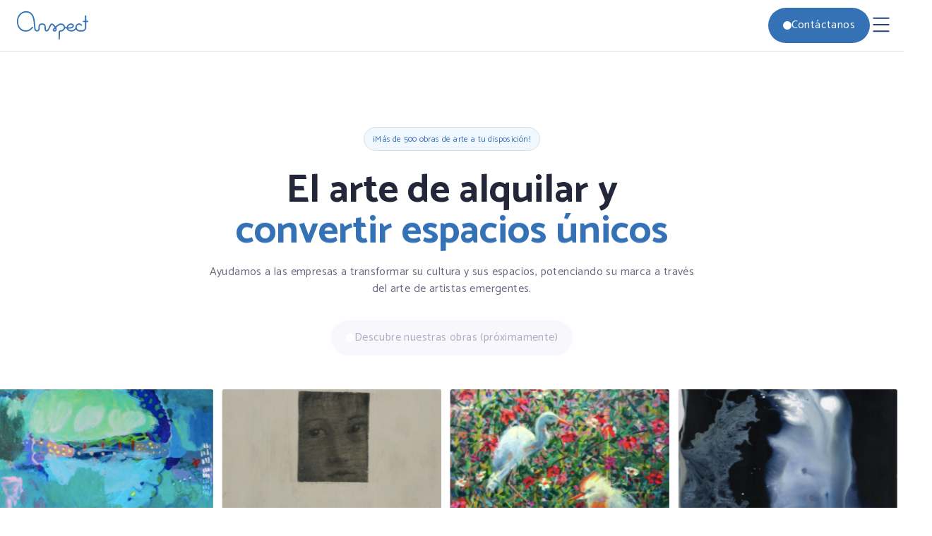

--- FILE ---
content_type: text/html
request_url: http://arspect.com/obra/180727-4776
body_size: 321
content:
<!doctype html>
<html lang="en">
  <head>
    <meta charset="UTF-8" />
    <link rel="icon" type="image/svg+xml" href="/logos_arspect/logo_perfil_arspect.svg" />
    <meta name="viewport" content="width=device-width, initial-scale=1.0" />
    <title>Arspect</title>
    <script type="module" crossorigin src="/assets/index-DWC8T5xz.js"></script>
    <link rel="stylesheet" crossorigin href="/assets/index-B7g5hc-h.css">
  </head>
  <body>
    <div id="root"></div>
  </body>
</html>
